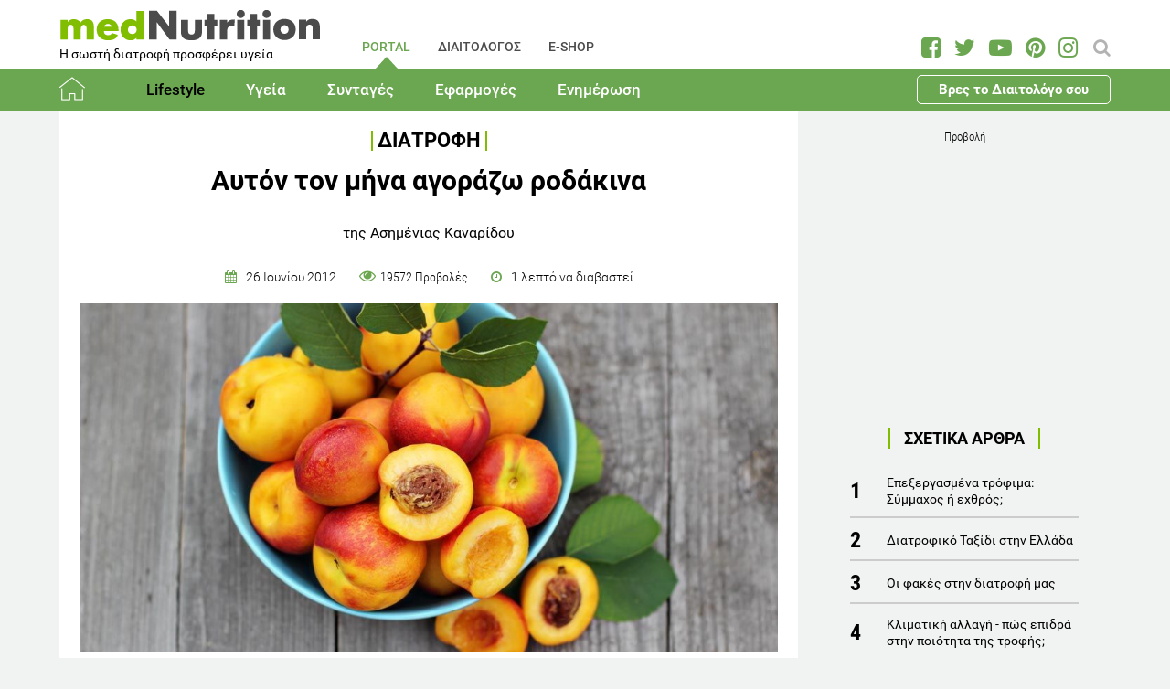

--- FILE ---
content_type: text/html; charset=utf-8
request_url: https://www.google.com/recaptcha/api2/aframe
body_size: 268
content:
<!DOCTYPE HTML><html><head><meta http-equiv="content-type" content="text/html; charset=UTF-8"></head><body><script nonce="lojRVv4GyhXV118NbY32PQ">/** Anti-fraud and anti-abuse applications only. See google.com/recaptcha */ try{var clients={'sodar':'https://pagead2.googlesyndication.com/pagead/sodar?'};window.addEventListener("message",function(a){try{if(a.source===window.parent){var b=JSON.parse(a.data);var c=clients[b['id']];if(c){var d=document.createElement('img');d.src=c+b['params']+'&rc='+(localStorage.getItem("rc::a")?sessionStorage.getItem("rc::b"):"");window.document.body.appendChild(d);sessionStorage.setItem("rc::e",parseInt(sessionStorage.getItem("rc::e")||0)+1);localStorage.setItem("rc::h",'1768407723718');}}}catch(b){}});window.parent.postMessage("_grecaptcha_ready", "*");}catch(b){}</script></body></html>

--- FILE ---
content_type: text/css; charset=utf-8
request_url: https://www.mednutrition.gr/templates/aw_mednutrition/css/small.tablet.css?v=170
body_size: 2986
content:

#gkMainMenu.gkMenuOverlay {
	border: none;
}
.gkMenu > ul {
	height: auto;
	min-height: 21px;
}
.itemsContainer .itemsContainerWrap, 
.itemContainer .itemsContainerWrap {
	margin: 0!important;	
}
#k2Container article header h2 {
	font-size: 32px;
	line-height: 32px;
}
.k2FeedIcon a, 
a.k2FeedIcon {
	margin-top: 32px;
}
.demo-typo-col2,
.demo-typo-col3,
.demo-typo-col4 {
	clear: both;
	float: none;
	padding-bottom: 20px;
	width: 100%;
}
#gkBottom1 .box.double,
#gkBottom1 .box.double ~ .box,
#gkBottom2 .box.double,
#gkBottom2 .box.double ~ .box,
#gkBottom3 .box.double,
#gkBottom3 .box.double ~ .box,
#gkBottom4 .box.double,
#gkBottom4 .box.double ~ .box,
#gkBottom5 .box.double,
#gkBottom5 .box.double ~ .box {
	width: 50%!important;
}

/* Frontpage elements */
.gkIsWrapper-gk_storefront figcaption h3 {
	font-size: 16px;
	line-height: 20px;
	margin: 0 0 18px 0;
}
.gkIsWrapper-gk_storefront figcaption h3 {
	font-size: 30px;
	line-height: 56px;
	padding: 0 32px;
}
.gkIsWrapper-gk_storefront figcaption p {
	font-size: 15px;
	line-height: 50px;
}
.gkIsWrapper-gk_storefront .gkIsPagination {
	bottom: 10px;
}
.gk-banners[data-cols="1"] li { width: 100%; }
.gk-banners[data-cols="2"] li { width: 100%; }
.gk-banners[data-cols="3"] li { width: 100%; }
.gk-banners[data-cols="4"] li { width: 100%; }
.gk-banners li div {
	margin-bottom: 10px;
}
.gk-banners li div img {
	max-width: 30%!important;
}
.products .nspArt.nspCol4 { width: 48.5%; }
.products .nspArt.nspCol5 { width: 48.5%; }
.products .nspArt.nspCol6 { width: 48.5%; }
.products .nspImageWrapper {
	margin: 0 auto!important;
	width: 100%;
}
.frontpage #gkHeader {
	margin: 0 0 20px 0;
}
#gkTop1, #gkTop2 {
	padding: 15px 0;
}
.box.parallax {
	margin: -30px 0!important;
	padding: 90px 0!important;
}
#gkBottom1, 
#gkBottom2, 
#gkBottom3, 
#gkBottom4 {
	padding: 30px 0;
}
.gk-features li {
	margin: 0 0 10px 0;
}
.gk-features[data-cols="1"] li { width: 100%; }
.gk-features[data-cols="2"] li { width: 50%; }
.gk-features[data-cols="3"] li { width: 50%; }
.gk-features[data-cols="4"] li { width: 50%; }

/* Overlay menu */
.gkMenuOverlay .gkMenu > ul > li > a {
	font-size: 11px;
	padding: 0 12px;
}
.gkMenuOverlay .gkMenu > ul > li.haschild > a:after {
	right: -2px;
}
#gkMenuOverlayWrap {
    margin:  -20px 0 0 -260px!important;
    max-width: 520px!important;
}
#gkMenuOverlayWrap.open {
    margin-top: 0;
}

#gkMenuOverlayContent .gkcol li {
    font-size: 20px;
}

#gkMenuOverlayContent .gkcol li,
#gkMenuOverlayContent .gkcol li a {
    line-height: 58px;
}

@media (max-width: 660px) {
    body #cc-notification h2, 
    body #cc-notification h3, 
    body #cc-notification p {
        font-size: 12px!important;
        margin-bottom:0!important;
        width: 100%!important;
        max-width: 100%!important;
    }

    body #cc-notification h2 span, 
    body #cc-notification h2 {
        font-size: 12px!important;
    }

    body #cc-notification #cc-notification-wrapper {
        padding: 10px 32px 0!important;
    }

    body #cc-notification ul.cc-notification-buttons {
        clear: both!important;
        width: 100%!important;
        position: static!important;
        text-align: center;
    }

    body #cc-notification ul.cc-notification-buttons li {
        float: none!important;
        display: inline-block;
    }

    body #cc-notification a, 
    body #cc-notification a:visited {
        font-size: 12px!important;
    }
}

/* ARTIFIEDWEB COME */


.medNutritionMiddle .moduleItemTitle {
    font-size: 15px;
}

.top3Item .moduleItemTitle {
    font-size: 15px;
}

#gkTop1 .moduleItemCategory,
.top3Item .moduleItemCategory {
    font-size: 20px;
}

.medNutritionMiddle .moduleItemExtra {
    padding: 0;
}

.medNutritionMiddle .moduleItemExtraFields {
    margin: 0;
    width: 100%;
}

.moduleAuthorImage > img {
    width: 70px;
}

.medNutritionMiddle.sintages .moduleCustomLink {
    padding: 10px 0 10px 64px;
	padding: 10px 0 10px 0;
}

#gkPageContent .gkPage {
    padding: 0;
}

.fields_only {
    display: block;
}

.aw_bmi .fields_only div {
    clear: both;
    padding-top: 20px;
}

#k2Container.itemListView.authors .itemContainer {
    width: 45%;
}

#k2Container.itemListView.authors .itemListCategory > h3 {
    line-height: 1.1;
}

#gkMainbodyBottom .box.community .title > h3 {
    line-height: 1.1;
}


.contact #gkMainbody h3 {
    line-height: 1.1;
}

.product_details_right,
.product_details_left {
    box-sizing: border-box;
    float: right;
    padding: 0 22px 20px;
    width: 100%;
}

.product_details_left > .flip,
#gkContent .product_details_left div.b2jsocial_parent,
.product_details_left > .ibookstore,
.product_details_left > .amazon {
    float: left;
    width: 100%;
}

.product_details_left .main-image {
    float: left;
}

.product_details_left .main-image {
    padding-top: 65%;
}

.resultsTableItemTitle {
    padding: 5px 0 5px 10px;
    width: 100px;
}
.resultsTableItemBody {
    width: calc(100% - 100px);
}
.resultsTableItemValueContainer {
    font-size: 14px;
    padding: 0 10px;
}
.resultsTableItemValueLabel {
    font-size: 13px;
}

@media (max-width: 660px) {
	.myMaps #gkMainbodyTop .locationmodule .resultbtn.btn-primary {
		clear: left;
		margin-top: 10px;
	}
	
	.myMaps #gkMainbodyTop .locationmodule .resultbtn {
		margin-top: 10px;
	}
}

@media (max-width: 650px) {
	.top3Item {
		float: left;
		margin-bottom: 15px;
		width: 100%;
	}
	.top3Item .linkContainer {
		width: 100%;
	}
	.medNutritionMiddle .topItem {
		width: 48%;
	}
	.medNutritionMiddle .moduleItemImage {
		float: left;
		height: 200px;
		width: 50%;
		padding-right:30px;
		box-sizing:border-box;
		-webkit-box-sizing:border-box;
		-moz-box-sizing:border-box;
		-ms-box-sizing:border-box;
		-o-box-sizing:border-box;
	}
	.medNutritionMiddle .moduleItemExtra {
		float: left;
		width: 100%;
	}
	.medNutritionMiddle .moduleItemExtraFields {
		clear: none;
		float: right;
		position: relative;
		width: 50%;
	}
	.medNutritionMiddle .topItem {
		margin-top: 35px;
		padding-bottom: 0;
	}
	.sintages .medNutritionMiddle .topItem:last-child {
		margin-bottom: 30px;
	}
	#gkFooterNavRight {
		clear: both;
		float: left;
		width: 100%;
	}
	.medNutritionMiddle .moduleCustomLink {
		display: block;
	}
	.medNutritionMiddle .moduleCategoryName {
		float: left;
		margin-left: 20px;
		width: auto;
	}
	.medNutritionMiddle .moduleCategoryReadMore {
		float: left;
		margin-top: 8px;
		padding-left: 20px;
		width: auto;
		clear: left;
	}
	.medNutritionMiddle .moduleCustomLink::after {
		right: 20px;
		top: 23px;
	}
	.medNutritionMiddle .moduleCustomLink {
    	border-radius: 0 40px 40px 0;
	}
	.medNutritionMiddle .moduleAuthorImage > img {
		left: 7px;
	}
	#gkSidebar .sidebig.related,
	#gkSidebar .sidebig.toparticles,
	#gkSidebar .sidebig.awTools {
		width: 100%;
	}
	#AW_Custom_Links .customlink {
		float: left;
		padding: 10px 0 0;
		width: 100%;
		text-align:left;
	}
	#k2Container.itemView .itemTitle {
		float: left;
		font-size: 24px;
	}
	#k2Container.itemView .itemFullText .thumbView .sigProThumb {
    	width: calc(33.3% - 10px);
	}
	#k2Container.itemListView .catItemHeader {
		padding-right: 15px;
		width: 200px;
	}
	#k2Container.itemListView .catItemBody {
		width: calc(100% - 215px);
	}
	#k2Container.itemView.application .itemFullText > h1,
	#k2Container.itemView.application .itemVideoCaption {
		font-size: 25px;
	}
	.bmi_categories .category.active .you {
		font-size: 17px;
	}
	.bmi_categories .category.active .score {
		font-size: 30px;
	}
	.bmi_categories .category .name {
    	font-size: 15px;
	}
	.bmi_categories .category.active .values {
    	font-size: 13px;
	}
	#k2Container.itemView .itemIntroText {
		width: 100%;
	}
	#k2Container.itemView .servings {
		box-sizing: border-box;
		-webkit-box-sizing: border-box;
		-moz-box-sizing: border-box;
		-ms-box-sizing: border-box;
		-o-box-sizing: border-box;
		padding: 40px 22px 15px;
		width: 100%;
	}
	#k2Container.itemView .ingredients {
		padding: 15px 22px 40px;
		box-sizing: border-box;
		-webkit-box-sizing: border-box;
		-moz-box-sizing: border-box;
		-ms-box-sizing: border-box;
		-o-box-sizing: border-box;
		width:100%;
	}
	#k2Container.itemView .itemIntroTextContent {
		float: left;
		padding: 0 22px;
	}
	#awEshopBarRigth {
		float: right;
		width: 100%;
	}
	#AW_Call_Hours {
		display: block;
		float: left;
		margin: 5px auto 15px;
	}
	.catProducts .product.vm-col {
		width: calc(50% - 10px);
	}
	.product_details_center .description .quotes {
		font-size: 20px;
	}
	.product_details_center .description .quotes:after,
	.product_details_center .description .quotes:before {
		font-size:50px;
	}
}

@media (max-width: 620px) {
	.aw_shopping_list .lists > div {
		width: 100%;
	}
}

@media (max-width: 600px) {
	#gkLogo {
		margin: 29px 30px 10px 10px;
		width: 200px;
	}
	#gkLogo img {
		float:left;
		width:100%;
	}
	#gkMobileMenu {
		height: 30px;
		margin-top: 26px !important;
	}
	#gkMobileMenu i {
		font-size: 30px;
		height: 30px;
	}
	#k2Container.itemView .itemAuthors li:last-child {
		border-bottom: 1px solid #999;
		padding: 30px 15px 40px;
	}
	.aw_authors .author {
		padding: 30px 15px 40px;
	}
	#k2Container.itemView .itemAuthors li {
		box-sizing: border-box;
		float: left;
		padding: 30px 15px 0;
		width: 100%;
	}
	.product_details_center .related .product-field-display {
		margin: 0 auto 20px;
		vertical-align: middle;
		min-width: 250px;
		float:none;
		max-width:400px;
		display:table;
		width:100%;
	}
	.eshop-front-page #gkMainbodyBottom .box.eshop-banner {
		width: 100%;
		margin-bottom:10px;
	}
	.eshop-front-page #gkMainbodyBottom .eshop-banner .background-image .image {
		opacity:0.25;
	}
	.eshop-front-page #gkMainbodyBottom .eshop-banner .title h3,
	.eshop-front-page #gkMainbodyBottom .eshop-banner .text div {
		color:#fff;
	}
	.eshop-front-page #gkMainbodyBottom .eshop-banner .link a {
		color:#fff;
		border:1px solid #fff;
	}
	.awWeeklyWeightChange .userFields .userField {
		width: 49%;
	}
	.awWeeklyWeightChange .userFields .userField.userEmail {
		width: 100%;
	}
    .resultsTableItemTitle {
        background-color: #6ba650;
        -webkit-flex-direction: row;
        flex-direction: row;
        overflow: hidden;
        padding: 2px 10px;
        width: 100%;
    }
    .resultsTableItemTitle::before {
        display: none;
    }
    .resultsTableItemTitle > div {
        margin: 0 3px;
    }
    .resultsTableItemBody {
        width: 100%;
    }
	#k2Container.itemListView .catItemHeader {
		float: left;
		padding-right: 0;
		width: 100%;
	}
	#k2Container.itemListView .catItemBody {
		border-bottom: 1px solid #b8b8b8;
		border-top: medium none;
		float: left;
		padding-bottom: 15px;
		width: 100%;
	}
	#k2Container.itemListView .catItemTitle a,
	#k2Container.itemView.application .itemVideoCaption {
		font-size: 20px;
	}
}


@media (max-width: 700px) {
	.onepageHeaderBody {
		-webkit-flex-wrap: wrap;
		flex-wrap: wrap;
		-webkit-justify-content: center;
		justify-content: center;
	}
	.onepageHeaderBody.both .onepageHeaderText {
		padding: 0;
		text-align: center;
		width: 100%;
	}
	.onepageHeaderBody.both .onepageHeaderImage {
		max-width: 380px;
		padding: 0;
		width: 100%;
	}
	#gkSidebar > div {
		margin-top: 20px!important;
		padding-top: 25px!important;
	}
	#gkSidebar > div > .box {
		float: none;
		margin-top: 0!important;
		margin-bottom: 12px!important;
		width: 100%;
	}
	#gkSidebar > div > .box:nth-child(2n+1) {
		clear: both!important;
	}
	#gkSidebar > div > .box:nth-child(odd) {
		padding-right: 0px;
	}
	#gkSidebar > div > .box:nth-child(even) {
		padding-left: 0px;
	}
}
@media (max-width: 650px) {
	.contentCategory .catItemsContainer .catItem .catItemHeader {
		padding-right: 15px;
		width: 200px;
	}
	.contentCategory .catItemsContainer .catItem .catItemBody {
		width: calc(100% - 215px);
	}
}
@media (max-width: 600px) {
	.contentCategory .catItemsContainer .catItem .catItemTitle a {
		font-size: 20px;
	}
	.contentCategory .catItemsContainer .catItem .catItemHeader {
		float: left;
		padding-right: 0;
		width: 100%;
	}
	.contentCategory .catItemsContainer .catItem .catItemBody {
		border-bottom: 1px solid #b8b8b8;
		border-top: medium none;
		float: left;
		padding-bottom: 15px;
		width: 100%;
	}
	.onepageContentsItem {
		width: 50%;
	}
	.item-page .itemAuthors li {
		-webkit-box-sizing: border-box;
		-moz-box-sizing: border-box;
		box-sizing: border-box;
		float: left;
		padding: 30px 15px 0;
		width: 100%;
	}
	.saveUnsubContainer {
		padding: 30px 20px 30px;
	}
	.saveUnsubTitle {
		margin: 0 0 30px;
	}
	.saveUnsubTitle h1 {
		font-size: 26px;
	}
	.saveUnsubText {
		margin: 0 0 40px;
	}
}
@media (max-width: 540px) {
	.rsform .greyBox.formResponsive .formHorizontal .rsform-block {
		width: 100%;
	}
}